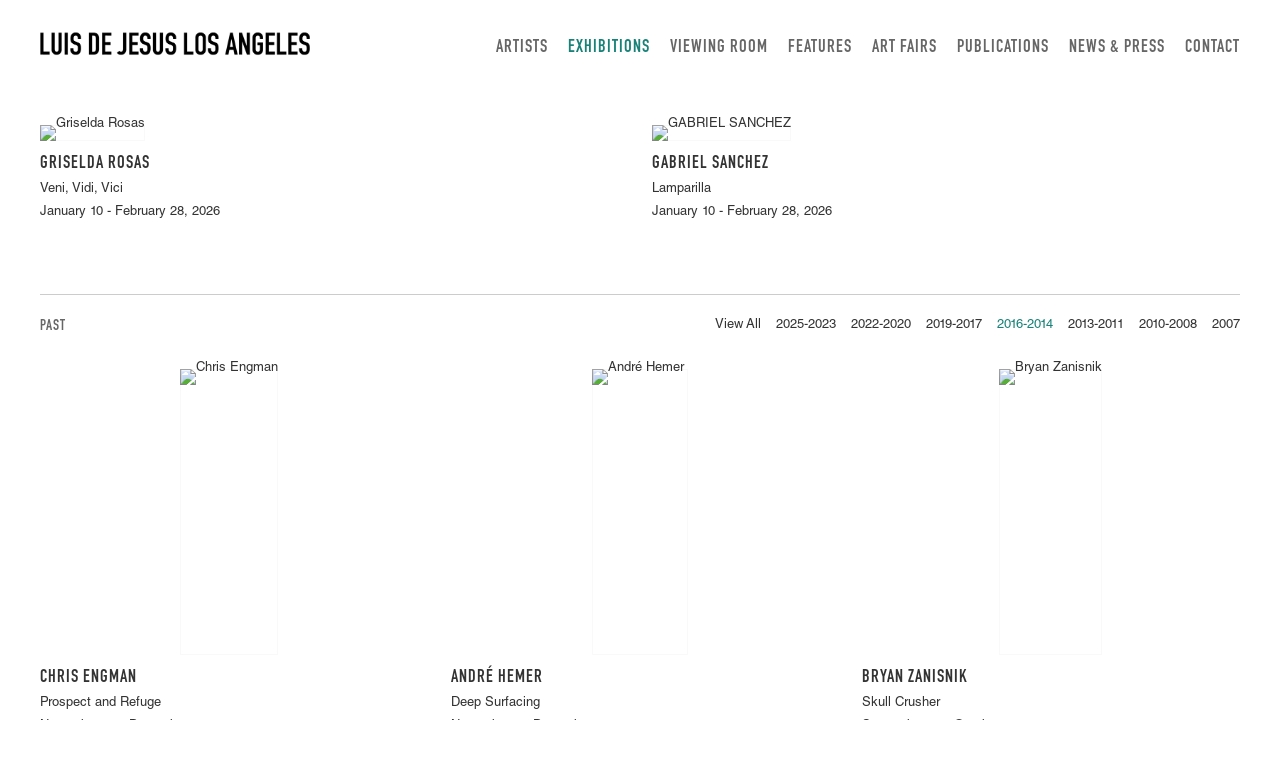

--- FILE ---
content_type: text/html; charset=UTF-8
request_url: https://luisdejesus.com/index.php/exhibitions/past/all/2016-2014
body_size: 74830
content:
    <!DOCTYPE html>
    <html lang="en">
    <head>
        <meta charset='utf-8'>
        <meta content='width=device-width, initial-scale=1.0, user-scalable=yes' name='viewport'>

        
        <link rel="stylesheet" href="https://cdnjs.cloudflare.com/ajax/libs/Swiper/4.4.6/css/swiper.min.css"
              integrity="sha256-5l8WteQfd84Jq51ydHtcndbGRvgCVE3D0+s97yV4oms=" crossorigin="anonymous" />

                    <link rel="stylesheet" href="/build/basicLeftBase.bb0ae74c.css">

        
        
        
        
                        <meta name="description" content="Luis De Jesus Los Angeles is a contemporary art gallery committed to regional and global art discourse with a particular focus on intersectional diversity. We nurture and support emerging and mid-career artists using traditional, interdisciplinary, and new media methodologies. These artists use conceptual and formal strategies as a critical lens to address a myriad of fundamental and urgent concerns including the social constructs of gender, racial, and subjective identity, the power of aesthetic frameworks to shape political and economic reality, and the historical role of the artist within society. The gallery is a member of the Art Dealers Association of America (ADAA) and New Art Dealers Alliance (NADA).">



<title>Exhibitions - Luis De Jesus Los Angeles</title>

    <link rel="shortcut icon" href="https://s3.amazonaws.com/files.collageplatform.com.prod/image_cache/favicon/application/5d9cbba6a5aa2c5f038b4567/6afd573bb3437068d110e6ea974b3b3b.jpeg">


	<meta property="og:description" content="Luis De Jesus Los Angeles is a contemporary art gallery committed to regional and global art discourse with a particular focus on intersectional diversity. We nurture and support emerging and mid-career artists using traditional, interdisciplinary, and new media methodologies. These artists use conceptual and formal strategies as a critical lens to address a myriad of fundamental and urgent concerns including the social constructs of gender, racial, and subjective identity, the power of aesthetic frameworks to shape political and economic reality, and the historical role of the artist within society. The gallery is a member of the Art Dealers Association of America (ADAA) and New Art Dealers Alliance (NADA)." />

	<meta property="twitter:description" content="Luis De Jesus Los Angeles is a contemporary art gallery committed to regional and global art discourse with a particular focus on intersectional diversity. We nurture and support emerging and mid-career artists using traditional, interdisciplinary, and new media methodologies. These artists use conceptual and formal strategies as a critical lens to address a myriad of fundamental and urgent concerns including the social constructs of gender, racial, and subjective identity, the power of aesthetic frameworks to shape political and economic reality, and the historical role of the artist within society. The gallery is a member of the Art Dealers Association of America (ADAA) and New Art Dealers Alliance (NADA)." />
<link type="text/css" rel="stylesheet" href="//fast.fonts.net/cssapi/1edfaba1-bac0-409e-9657-0e17ff1c6277.css"/>
        
        <link rel="stylesheet" type="text/css" href="/index.php/style.cc7e8eb134d9a5051f47601bd284116d.css"/>


        
            <script type="text/javascript">
        if (!location.hostname.match(/^www\./)) {
          if (['luisdejesus.com'].indexOf(location.hostname) > -1) {
            location.href = location.href.replace(/^(https?:\/\/)/, '$1www.')
          }
        }
    </script>


        <script src="//ajax.googleapis.com/ajax/libs/jquery/1.11.2/jquery.min.js"></script>

        <script src="https://cdnjs.cloudflare.com/ajax/libs/Swiper/4.4.6/js/swiper.min.js"
                integrity="sha256-dl0WVCl8jXMBZfvnMeygnB0+bvqp5wBqqlZ8Wi95lLo=" crossorigin="anonymous"></script>

        <script src="https://cdnjs.cloudflare.com/ajax/libs/justifiedGallery/3.6.5/js/jquery.justifiedGallery.min.js"
                integrity="sha256-rhs3MvT999HOixvXXsaSNWtoiKOfAttIR2dM8QzeVWI=" crossorigin="anonymous"></script>

        <script>window.jQuery || document.write('<script src=\'/build/jquery.8548b367.js\'><\/script>');</script>

                    <script src="/build/runtime.d94b3b43.js"></script><script src="/build/jquery.8548b367.js"></script>
            <script src="/build/jquery.nicescroll.min.js.db5e58ee.js"></script>
            <script src="/build/jquery.lazyload.min.js.32226264.js"></script>
            <script src="/build/vendorJS.fffaa30c.js"></script>
        
        <script src="https://cdnjs.cloudflare.com/ajax/libs/jarallax/1.12.4/jarallax.min.js" integrity="sha512-XiIA4eXSY4R7seUKlpZAfPPNz4/2uzQ+ePFfimSk49Rtr/bBngfB6G/sE19ti/tf/pJ2trUbFigKXFZLedm4GQ==" crossorigin="anonymous" referrerpolicy="no-referrer"></script>

                    <script type="text/javascript">
                var langInUrl = false;
                var closeText = "Close";
                var zoomText = "Zoom";
            </script>
        
        <script type="text/javascript">
                        $(document).ready(function () {
                $('body>#supersized, body>#supersized-loader').remove();
            });
            var frontendParams = {
    currentScreen: null,
};


        </script>

                    <script src="/build/headerCompiledJS.3b1cf68a.js"></script>
        
        
        <script src="/build/frontendBase.4818ec01.js"></script>

        
                    <!-- Global site tag (gtag.js) - Google Analytics -->
<script async src="https://www.googletagmanager.com/gtag/js?id=UA-46107610-1"></script>
<script>
  window.dataLayer = window.dataLayer || [];
  function gtag(){dataLayer.push(arguments);}
  gtag('js', new Date());

  gtag('config', 'UA-46107610-1');
</script>
        
        
                    <script type="text/javascript" src="/index.php/scripts.3ffc152107c4546048affec0dd9b5dd8.js"></script>

                <script src="https://www.recaptcha.net/recaptcha/api.js?render=6LfIL6wZAAAAAPw-ECVAkdIFKn-8ZQe8-N_5kUe8"></script>
    </head>
    <body data-email-protected=""
          data-section-key="exhibitions"
          data-section-id="5d2de170a5aa2c6c788b456b"
         class="
            ada-compliance                        s-exhibitions                        
        ">
                    <a href="#contentWrapper" id="skipToContent">Skip to content</a>
                <input type="hidden" value="" id="email-protected-header"/>
        <input type="hidden" value="" id="email-protected-description"/>
        <input type="hidden" value="First Name" id="email-protected-first-name-field-text"/>
        <input type="hidden" value="Last Name" id="email-protected-last-name-field-text"/>
        <input type="hidden" value="Email" id="email-protected-email-field-text"/>
        <input type="hidden" value="Subscribe" id="email-protected-subscribe-button-text"/>

                    <header class='main-header
                 fixed'>
                <div class='container'>
                    <a class='logo' href='/index.php/'><img itemprop="image" class="alt-standard" alt="Luis De Jesus Los Angeles" src="https://s3.amazonaws.com/files.collageplatform.com.prod/application/5d9cbba6a5aa2c5f038b4567/0df40ddc54106d501af4b787df265084.png" width="270"/></a><nav class='main'><a href="/index.php/artists">Artists</a><a href="/index.php/exhibitions" class="active">Exhibitions</a><a href="https://viewingroom.luisdejesus.com/" target="_blank">Viewing Room</a><a href="/index.php/features">Features</a><a href="/index.php/art-fairs">Art Fairs</a><a href="/index.php/publications">Publications</a><a href="/index.php/news-press">News &amp; Press</a><a href="/index.php/contact">Contact</a></nav><nav class='languages'></nav><div class="mobile-menu-wrapper"><nav class='mobile'><a class="menu" href="#">Menu</a><div class="navlinks"><a href="/index.php/artists">Artists</a><a href="/index.php/exhibitions" class="active">Exhibitions</a><a href="https://viewingroom.luisdejesus.com/" target="_blank">Viewing Room</a><a href="/index.php/features">Features</a><a href="/index.php/art-fairs">Art Fairs</a><a href="/index.php/publications">Publications</a><a href="/index.php/news-press">News &amp; Press</a><a href="/index.php/contact">Contact</a></div></nav></div>
                </div>
            </header>
                <div id="contentWrapper" tabindex="-1" class="contentWrapper">
                                        

<section class='exhibitions home'>
                                                                                                                    
    <div id='large' class='grid-container'>
        
        <div id='exhibitions-container'
             class='container row grid'>
            <div class="entry half"><a href="/index.php/exhibitions/griselda-rosas2"><div class="thumb"><div class='image'><img itemprop="image" alt='Griselda Rosas'
                                                                                                  src='https://static-assets.artlogic.net/w_525,h_394,c_lfill/exhibit-e/5d9cbba6a5aa2c5f038b4567/c161ccec365303758adf489f4a26c22d.jpeg' ></div></div><div class="headers"><h1>Griselda Rosas</h1><h2>Veni, Vidi, Vici</h2><h3>January 10 - February 28, 2026</h3></div></a></div><div class="entry half"><a href="/index.php/exhibitions/gabriel-sanchez3"><div class="thumb"><div class='image'><img itemprop="image" alt='GABRIEL SANCHEZ'
                                                                                                  src='https://static-assets.artlogic.net/w_525,h_394,c_lfill/exhibit-e/5d9cbba6a5aa2c5f038b4567/4b1282a7f7d81470b801b41495009c56.jpeg' ></div></div><div class="headers"><h1>GABRIEL SANCHEZ</h1><h2>Lamparilla</h2><h3>January 10 - February 28, 2026</h3></div></a></div>        </div>
    </div>
  
                                    
                        <div class='past'>
                
        
        
                                                        
                    
<div id="exhibitions-grid" class='grid-container custom-grid-container custom-grid-exhibitions'>
            



    
            
<div class="container"><header class='section-header divider with-links
            custom-grid-exhibitions'
><h4>Past</h4><span class='links switch'><a  href="/index.php/exhibitions/past/all/all">View All</a><a  href="/index.php/exhibitions/past/all/2025-2023">2025-2023</a><a  href="/index.php/exhibitions/past/all/2022-2020">2022-2020</a><a  href="/index.php/exhibitions/past/all/2019-2017">2019-2017</a><a class='active' href="/index.php/exhibitions/past/all/2016-2014">2016-2014</a><a  href="/index.php/exhibitions/past/all/2013-2011">2013-2011</a><a  href="/index.php/exhibitions/past/all/2010-2008">2010-2008</a><a  href="/index.php/exhibitions/past/all/2007">2007</a></span></header></div>
    
    <div id="" class='container fixed-font custom-grid-exhibitions'><div class='entry'>
                                                                        <a href='/index.php/exhibitions/chris-engman2'>
                                                                <div class="placeholder">
                        <div class="image">
                                                            <img itemprop="image"  alt='Chris Engman'
                                     src='https://static-assets.artlogic.net/w_410,h_310,c_lfill/exhibit-e/5d9cbba6a5aa2c5f038b4567/5568cfed3d41a1a0a2cc90a8c68eb2d9.jpeg' 
                                     class="rollover-image-out">
                                                                                    </div>
                    </div>
                                                                                                                <div class="titles">
                    <div class="title">Chris Engman</div>

                    
                                            <span class="subtitle">Prospect and Refuge</span>
                                                                                                                            <span class="date">
                                November 05 - December 17, 2016
                            </span>
                                                                                                                                                                                                                                                                                                                                                                            </div>
                                                                                                                                                                                                                </a>                                                                                        </div><div class='entry'>
                                                                        <a href='/index.php/exhibitions/andre-hemer2'>
                                                                <div class="placeholder">
                        <div class="image">
                                                            <img itemprop="image"  alt='André Hemer ​'
                                     src='https://static-assets.artlogic.net/w_410,h_310,c_lfill/exhibit-e/5d9cbba6a5aa2c5f038b4567/ce815dba82ebce44023b8474364de700.jpeg' 
                                     class="rollover-image-out">
                                                                                    </div>
                    </div>
                                                                                                                <div class="titles">
                    <div class="title">André Hemer ​</div>

                    
                                            <span class="subtitle">Deep Surfacing</span>
                                                                                                                            <span class="date">
                                November 5 - December 17, 2016
                            </span>
                                                                                                                                                                                                                                                                                                                                                                            </div>
                                                                                                                                                                                                                </a>                                                                                        </div><div class='entry'>
                                                                        <a href='/index.php/exhibitions/bryan-zanisnik'>
                                                                <div class="placeholder">
                        <div class="image">
                                                            <img itemprop="image"  alt='Bryan Zanisnik'
                                     src='https://static-assets.artlogic.net/w_410,h_310,c_lfill/exhibit-e/5d9cbba6a5aa2c5f038b4567/6a57cdf6ace26154ee735ea9e2999669.jpeg' 
                                     class="rollover-image-out">
                                                                                    </div>
                    </div>
                                                                                                                <div class="titles">
                    <div class="title">Bryan Zanisnik</div>

                    
                                            <span class="subtitle">Skull Crusher</span>
                                                                                                                            <span class="date">
                                September 10 - October 22, 2016
                            </span>
                                                                                                                                                                                                                                                                                                                                                                            </div>
                                                                                                                                                                                                                </a>                                                                                        </div><div class='entry'>
                                                                        <a href='/index.php/exhibitions/edie-beaucage'>
                                                                <div class="placeholder">
                        <div class="image">
                                                            <img itemprop="image"  alt='Edie Beaucage'
                                     src='https://static-assets.artlogic.net/w_410,h_310,c_lfill/exhibit-e/5d9cbba6a5aa2c5f038b4567/b5f0b77340401d5b0841657dc9ee0566.jpeg' 
                                     class="rollover-image-out">
                                                                                    </div>
                    </div>
                                                                                                                <div class="titles">
                    <div class="title">Edie Beaucage</div>

                    
                                            <span class="subtitle">Sequncer-Spectrum-Reverb</span>
                                                                                                                            <span class="date">
                                September 10 - October 22, 2016
                            </span>
                                                                                                                                                                                                                                                                                                                                                                            </div>
                                                                                                                                                                                                                </a>                                                                                        </div><div class='entry'>
                                                                        <a href='/index.php/exhibitions/federico-solmi'>
                                                                <div class="placeholder">
                        <div class="image">
                                                            <img itemprop="image"  alt='Federico Solmi'
                                     src='https://static-assets.artlogic.net/w_410,h_310,c_lfill/exhibit-e/5d9cbba6a5aa2c5f038b4567/7ff538326afe6bd5acde5ecbd95a65d0.jpeg' 
                                     class="rollover-image-out">
                                                                                    </div>
                    </div>
                                                                                                                <div class="titles">
                    <div class="title">Federico Solmi</div>

                    
                                            <span class="subtitle">The Brotherhood</span>
                                                                                                                            <span class="date">
                                June 4 - July 30, 2016
                            </span>
                                                                                                                                                                                                                                                                                                                                                                            </div>
                                                                                                                                                                                                                </a>                                                                                        </div><div class='entry'>
                                                                        <a href='/index.php/exhibitions/kate-bonner'>
                                                                <div class="placeholder">
                        <div class="image">
                                                            <img itemprop="image"  alt='Kate Bonner'
                                     src='https://static-assets.artlogic.net/w_410,h_310,c_lfill/exhibit-e/5d9cbba6a5aa2c5f038b4567/ce0e9fae16d79a9f3bf43ceca085303e.jpeg' 
                                     class="rollover-image-out">
                                                                                    </div>
                    </div>
                                                                                                                <div class="titles">
                    <div class="title">Kate Bonner</div>

                    
                                            <span class="subtitle">The Other Side Is This Side</span>
                                                                                                                            <span class="date">
                                April 23 - May 28, 2016
                            </span>
                                                                                                                                                                                                                                                                                                                                                                            </div>
                                                                                                                                                                                                                </a>                                                                                        </div><div class='entry'>
                                                                        <a href='/index.php/exhibitions/margie-livingston'>
                                                                <div class="placeholder">
                        <div class="image">
                                                            <img itemprop="image"  alt='Margie Livingston'
                                     src='https://static-assets.artlogic.net/w_410,h_310,c_lfill/exhibit-e/5d9cbba6a5aa2c5f038b4567/888e0b833bde2a9e783ddf819216baa9.jpeg' 
                                     class="rollover-image-out">
                                                                                    </div>
                    </div>
                                                                                                                <div class="titles">
                    <div class="title">Margie Livingston</div>

                    
                                            <span class="subtitle">Holding It Together</span>
                                                                                                                            <span class="date">
                                April 23 - May 28, 2016
                            </span>
                                                                                                                                                                                                                                                                                                                                                                            </div>
                                                                                                                                                                                                                </a>                                                                                        </div><div class='entry'>
                                                                        <a href='/index.php/exhibitions/brandon-andrew'>
                                                                <div class="placeholder">
                        <div class="image">
                                                            <img itemprop="image"  alt='Brandon Andrew'
                                     src='https://static-assets.artlogic.net/w_410,h_310,c_lfill/exhibit-e/5d9cbba6a5aa2c5f038b4567/97fee5c60f0914cb4ba6fc13c353effe.jpeg' 
                                     class="rollover-image-out">
                                                                                    </div>
                    </div>
                                                                                                                <div class="titles">
                    <div class="title">Brandon Andrew</div>

                    
                                            <span class="subtitle">The Roughs</span>
                                                                                                                            <span class="date">
                                March 12 - April 16, 2016
                            </span>
                                                                                                                                                                                                                                                                                                                                                                            </div>
                                                                                                                                                                                                                </a>                                                                                        </div><div class='entry'>
                                                                        <a href='/index.php/exhibitions/dennis-koch2'>
                                                                <div class="placeholder">
                        <div class="image">
                                                            <img itemprop="image"  alt='Dennis Koch'
                                     src='https://static-assets.artlogic.net/w_410,h_310,c_lfill/exhibit-e/5d9cbba6a5aa2c5f038b4567/8e6d7db201f4e9530d1a5485e8103c48.jpeg' 
                                     class="rollover-image-out">
                                                                                    </div>
                    </div>
                                                                                                                <div class="titles">
                    <div class="title">Dennis Koch</div>

                    
                                            <span class="subtitle">Tower / Tunnel</span>
                                                                                                                            <span class="date">
                                March 12 - April 16, 2016
                            </span>
                                                                                                                                                                                                                                                                                                                                                                            </div>
                                                                                                                                                                                                                </a>                                                                                        </div><div class='entry'>
                                                                        <a href='/index.php/exhibitions/kevin-fey'>
                                                                <div class="placeholder">
                        <div class="image">
                                                            <img itemprop="image"  alt='Kevin Fey'
                                     src='https://static-assets.artlogic.net/w_410,h_310,c_lfill/exhibit-e/5d9cbba6a5aa2c5f038b4567/705a0e181b44f3738819b441227f5d44.jpeg' 
                                     class="rollover-image-out">
                                                                                    </div>
                    </div>
                                                                                                                <div class="titles">
                    <div class="title">Kevin Fey</div>

                    
                                            <span class="subtitle">Double Resolve</span>
                                                                                                                            <span class="date">
                                March 12 - April 16, 2016
                            </span>
                                                                                                                                                                                                                                                                                                                                                                            </div>
                                                                                                                                                                                                                </a>                                                                                        </div><div class='entry'>
                                                                        <a href='/index.php/exhibitions/josh-reames-and-jose-lerma'>
                                                                <div class="placeholder">
                        <div class="image">
                                                            <img itemprop="image"  alt='Josh Reames and José Lerma'
                                     src='https://static-assets.artlogic.net/w_410,h_310,c_lfill/exhibit-e/5d9cbba6a5aa2c5f038b4567/b054b2b23192bfa08e3a65a460d6bd78.jpeg' 
                                     class="rollover-image-out">
                                                                                    </div>
                    </div>
                                                                                                                <div class="titles">
                    <div class="title">Josh Reames and José Lerma</div>

                    
                                            <span class="subtitle">He Hath Founded It Upon The Seas</span>
                        <span
                                class="subtitle subtitle2">Monument To Wilson and Kelling</span>                                                                                                    <span class="date">
                                January 30 - March 5, 2016
                            </span>
                                                                                                                                                                                                                                                                                                                                                                            </div>
                                                                                                                                                                                                                </a>                                                                                        </div><div class='entry'>
                                                                        <a href='/index.php/exhibitions/alexi-worth'>
                                                                <div class="placeholder">
                        <div class="image">
                                                            <img itemprop="image"  alt='Alexi Worth, Installation View of &quot;New Paintings,&quot; 2015'
                                     src='https://static-assets.artlogic.net/w_410,h_310,c_lfill/exhibit-e/5d9cbba6a5aa2c5f038b4567/181c5a246add317d80af9115ac4d8870.jpeg' 
                                     class="rollover-image-out">
                                                                                    </div>
                    </div>
                                                                                                                <div class="titles">
                    <div class="title">Alexi Worth</div>

                    
                                            <span class="subtitle">New Paintings</span>
                                                                                                                            <span class="date">
                                October 24 – December 19, 2015
                            </span>
                                                                                                                                                                                                                                                                                                                                                                            </div>
                                                                                                                                                                                                                </a>                                                                                        </div><div class='entry'>
                                                                        <a href='/index.php/exhibitions/james-hyde'>
                                                                <div class="placeholder">
                        <div class="image">
                                                            <img itemprop="image"  alt='James Hyde'
                                     src='https://static-assets.artlogic.net/w_410,h_310,c_lfill/exhibit-e/5d9cbba6a5aa2c5f038b4567/ef450574fa1a4967f1b5d65e2cd43751.jpeg' 
                                     class="rollover-image-out">
                                                                                    </div>
                    </div>
                                                                                                                <div class="titles">
                    <div class="title">James Hyde</div>

                    
                                            <span class="subtitle">Ground</span>
                                                                                                                            <span class="date">
                                October 24 - December 19, 2015
                            </span>
                                                                                                                                                                                                                                                                                                                                                                            </div>
                                                                                                                                                                                                                </a>                                                                                        </div><div class='entry'>
                                                                        <a href='/index.php/exhibitions/matthew-carter'>
                                                                <div class="placeholder">
                        <div class="image">
                                                            <img itemprop="image"  alt='Matthew Carter'
                                     src='https://static-assets.artlogic.net/w_410,h_310,c_lfill/exhibit-e/5d9cbba6a5aa2c5f038b4567/e87acb4e65a46fda60d14f6972fafa45.jpeg' 
                                     class="rollover-image-out">
                                                                                    </div>
                    </div>
                                                                                                                <div class="titles">
                    <div class="title">Matthew Carter</div>

                    
                                            <span class="subtitle">Grotesque</span>
                                                                                                                            <span class="date">
                                September 12 – October 17, 2015
                            </span>
                                                                                                                                                                                                                                                                                                                                                                            </div>
                                                                                                                                                                                                                </a>                                                                                        </div><div class='entry'>
                                                                        <a href='/index.php/exhibitions/chris-barnard'>
                                                                <div class="placeholder">
                        <div class="image">
                                                            <img itemprop="image"  alt='Chris Barnard'
                                     src='https://static-assets.artlogic.net/w_410,h_310,c_lfill/exhibit-e/5d9cbba6a5aa2c5f038b4567/fb6fc2e285f54c2f6070decca7153eb8.jpeg' 
                                     class="rollover-image-out">
                                                                                    </div>
                    </div>
                                                                                                                <div class="titles">
                    <div class="title">Chris Barnard</div>

                    
                                            <span class="subtitle">White Tide</span>
                                                                                                                            <span class="date">
                                September 12 – October 17, 2015
                            </span>
                                                                                                                                                                                                                                                                                                                                                                            </div>
                                                                                                                                                                                                                </a>                                                                                        </div><div class='entry'>
                                                                        <a href='/index.php/exhibitions/group-exhibition'>
                                                                <div class="placeholder">
                        <div class="image">
                                                            <img itemprop="image"  alt='Group Exhibition'
                                     src='https://static-assets.artlogic.net/w_410,h_310,c_lfill/exhibit-e/5d9cbba6a5aa2c5f038b4567/f56119a2192fa09fa4886ce49de69518.jpeg' 
                                     class="rollover-image-out">
                                                                                    </div>
                    </div>
                                                                                                                <div class="titles">
                    <div class="title">Group Exhibition</div>

                    
                                            <span class="subtitle">HA! HA! BUSINESS!</span>
                                                                                                                            <span class="date">
                                June 27 – August 8, 2015
                            </span>
                                                                                                                                                                                                                                                                                                                                                                            </div>
                                                                                                                                                                                                                </a>                                                                                        </div><div class='entry'>
                                                                        <a href='/index.php/exhibitions/hugo-crosthwaite3'>
                                                                <div class="placeholder">
                        <div class="image">
                                                            <img itemprop="image"  alt='Hugo Crosthwaite'
                                     src='https://static-assets.artlogic.net/w_410,h_310,c_lfill/exhibit-e/5d9cbba6a5aa2c5f038b4567/c9ff58c9eca2a4dc316e0bf7bc634cd2.jpeg' 
                                     class="rollover-image-out">
                                                                                    </div>
                    </div>
                                                                                                                <div class="titles">
                    <div class="title">Hugo Crosthwaite</div>

                    
                                            <span class="subtitle">Tijuana Radiant Shine | Shattered Mural</span>
                                                                                                                            <span class="date">
                                May 16 - June 20, 2015
                            </span>
                                                                                                                                                                                                                                                                                                                                                                            </div>
                                                                                                                                                                                                                </a>                                                                                        </div><div class='entry'>
                                                                        <a href='/index.php/exhibitions/ken-gonzales-day2'>
                                                                <div class="placeholder">
                        <div class="image">
                                                            <img itemprop="image"  alt='Ken Gonzales-Day'
                                     src='https://static-assets.artlogic.net/w_410,h_310,c_lfill/exhibit-e/5d9cbba6a5aa2c5f038b4567/d68276b96a56d3670b6951576e5cf231.jpeg' 
                                     class="rollover-image-out">
                                                                                    </div>
                    </div>
                                                                                                                <div class="titles">
                    <div class="title">Ken Gonzales-Day</div>

                    
                                            <span class="subtitle">Run-Up</span>
                                                                                                                            <span class="date">
                                April 4 - May 9, 2015
                            </span>
                                                                                                                                                                                                                                                                                                                                                                            </div>
                                                                                                                                                                                                                </a>                                                                                        </div><div class='entry'>
                                                                        <a href='/index.php/exhibitions/dennis-koch3'>
                                                                <div class="placeholder">
                        <div class="image">
                                                            <img itemprop="image"  alt='Dennis Koch'
                                     src='https://static-assets.artlogic.net/w_410,h_310,c_lfill/exhibit-e/5d9cbba6a5aa2c5f038b4567/74c6f8a6d6564d064dbb9c7105cab37d.jpeg' 
                                     class="rollover-image-out">
                                                                                    </div>
                    </div>
                                                                                                                <div class="titles">
                    <div class="title">Dennis Koch</div>

                    
                                            <span class="subtitle">Catch-22 x TWO</span>
                                                                                                                            <span class="date">
                                February 21 - March 28, 2015
                            </span>
                                                                                                                                                                                                                                                                                                                                                                            </div>
                                                                                                                                                                                                                </a>                                                                                        </div><div class='entry'>
                                                                        <a href='/index.php/exhibitions/molly-larkey'>
                                                                <div class="placeholder">
                        <div class="image">
                                                            <img itemprop="image"  alt='Molly Larkey'
                                     src='https://static-assets.artlogic.net/w_410,h_310,c_lfill/exhibit-e/5d9cbba6a5aa2c5f038b4567/02b2c9170d3adbf152c39448b9d5964b.jpeg' 
                                     class="rollover-image-out">
                                                                                    </div>
                    </div>
                                                                                                                <div class="titles">
                    <div class="title">Molly Larkey</div>

                    
                                            <span class="subtitle">THE NOT YET</span>
                        <span
                                class="subtitle subtitle2">(or the Dictionary of Insubordinate Geometry)</span>                                                                                                    <span class="date">
                                January 10, 2015 - February 14, 2015
                            </span>
                                                                                                                                                                                                                                                                                                                                                                            </div>
                                                                                                                                                                                                                </a>                                                                                        </div><div class='entry'>
                                                                        <a href='/index.php/exhibitions/nicolas-grenier2'>
                                                                <div class="placeholder">
                        <div class="image">
                                                            <img itemprop="image"  alt='Nicolas Grenier'
                                     src='https://static-assets.artlogic.net/w_410,h_310,c_lfill/exhibit-e/5d9cbba6a5aa2c5f038b4567/e62c5a7761d2281182995ae2a238aa3d.jpeg' 
                                     class="rollover-image-out">
                                                                                    </div>
                    </div>
                                                                                                                <div class="titles">
                    <div class="title">Nicolas Grenier</div>

                    
                                            <span class="subtitle">One Day Mismatched Anthems Will Be Shouted in Tune</span>
                                                                                                                            <span class="date">
                                November 8 - December 20, 2014
                            </span>
                                                                                                                                                                                                                                                                                                                                                                            </div>
                                                                                                                                                                                                                </a>                                                                                        </div><div class='entry'>
                                                                        <a href='/index.php/exhibitions/lily-stockman'>
                                                                <div class="placeholder">
                        <div class="image">
                                                            <img itemprop="image"  alt='Lily Stockman'
                                     src='https://static-assets.artlogic.net/w_410,h_310,c_lfill/exhibit-e/5d9cbba6a5aa2c5f038b4567/82d5cae9071cbc00c070733deb4f58eb.jpeg' 
                                     class="rollover-image-out">
                                                                                    </div>
                    </div>
                                                                                                                <div class="titles">
                    <div class="title">Lily Stockman</div>

                    
                                            <span class="subtitle">Women</span>
                                                                                                                            <span class="date">
                                November 8 - December 20, 2014
                            </span>
                                                                                                                                                                                                                                                                                                                                                                            </div>
                                                                                                                                                                                                                </a>                                                                                        </div><div class='entry'>
                                                                        <a href='/index.php/exhibitions/zackary-drucker-rhys-ernst'>
                                                                <div class="placeholder">
                        <div class="image">
                                                            <img itemprop="image"  alt='Zackary Drucker &amp;amp; Rhys Ernst'
                                     src='https://static-assets.artlogic.net/w_410,h_310,c_lfill/exhibit-e/5d9cbba6a5aa2c5f038b4567/ef5fd30310a9b8bc9c39901c5b641d66.jpeg' 
                                     class="rollover-image-out">
                                                                                    </div>
                    </div>
                                                                                                                <div class="titles">
                    <div class="title">Zackary Drucker &amp; Rhys Ernst</div>

                    
                                            <span class="subtitle">Post / Relationship / X</span>
                                                                                                                            <span class="date">
                                September 13 - November 1, 2014
                            </span>
                                                                                                                                                                                                                                                                                                                                                                            </div>
                                                                                                                                                                                                                </a>                                                                                        </div><div class='entry'>
                                                                        <a href='/index.php/exhibitions/molly-larkey-leonardo-bravo-anne-mccaddon'>
                                                                <div class="placeholder">
                        <div class="image">
                                                            <img itemprop="image"  alt='Molly Larkey, Leonardo Bravo, Anne McCaddon'
                                     src='https://static-assets.artlogic.net/w_410,h_310,c_lfill/exhibit-e/5d9cbba6a5aa2c5f038b4567/b971e42c178eb6d07ac9102f7d94d9d0.jpeg' 
                                     class="rollover-image-out">
                                                                                    </div>
                    </div>
                                                                                                                <div class="titles">
                    <div class="title">Molly Larkey, Leonardo Bravo, Anne McCaddon</div>

                    
                                            <span class="subtitle">High Line</span>
                                                                                                                            <span class="date">
                                July 12 - August 23, 2014
                            </span>
                                                                                                                                                                                                                                                                                                                                                                            </div>
                                                                                                                                                                                                                </a>                                                                                        </div><div class='entry'>
                                                                        <a href='/index.php/exhibitions/matthew-carter2'>
                                                                <div class="placeholder">
                        <div class="image">
                                                            <img itemprop="image"  alt='Matthew Carter'
                                     src='https://static-assets.artlogic.net/w_410,h_310,c_lfill/exhibit-e/5d9cbba6a5aa2c5f038b4567/d72560b948dfb2c4cd07a584c44a1b23.jpeg' 
                                     class="rollover-image-out">
                                                                                    </div>
                    </div>
                                                                                                                <div class="titles">
                    <div class="title">Matthew Carter</div>

                    
                                            <span class="subtitle">hellequinharlequinclown</span>
                                                                                                                            <span class="date">
                                July 12 - August 23, 2014
                            </span>
                                                                                                                                                                                                                                                                                                                                                                            </div>
                                                                                                                                                                                                                </a>                                                                                        </div><div class='entry'>
                                                                        <a href='/index.php/exhibitions/kate-bonner2'>
                                                                <div class="placeholder">
                        <div class="image">
                                                            <img itemprop="image"  alt='Kate Bonner'
                                     src='https://static-assets.artlogic.net/w_410,h_310,c_lfill/exhibit-e/5d9cbba6a5aa2c5f038b4567/0ce72c8e60633ba4e67322060170e394.jpeg' 
                                     class="rollover-image-out">
                                                                                    </div>
                    </div>
                                                                                                                <div class="titles">
                    <div class="title">Kate Bonner</div>

                    
                                            <span class="subtitle">Possible Event</span>
                                                                                                                            <span class="date">
                                May 17 - June 28, 2014
                            </span>
                                                                                                                                                                                                                                                                                                                                                                            </div>
                                                                                                                                                                                                                </a>                                                                                        </div><div class='entry'>
                                                                        <a href='/index.php/exhibitions/michael-kindred-knight2'>
                                                                <div class="placeholder">
                        <div class="image">
                                                            <img itemprop="image"  alt='Michael Kindred Knight'
                                     src='https://static-assets.artlogic.net/w_410,h_310,c_lfill/exhibit-e/5d9cbba6a5aa2c5f038b4567/089f0d27f2aa60431c04df0f71dc6b94.jpeg' 
                                     class="rollover-image-out">
                                                                                    </div>
                    </div>
                                                                                                                <div class="titles">
                    <div class="title">Michael Kindred Knight</div>

                    
                                            <span class="subtitle">Rayleigh</span>
                                                                                                                            <span class="date">
                                May 17 - June 28, 2014
                            </span>
                                                                                                                                                                                                                                                                                                                                                                            </div>
                                                                                                                                                                                                                </a>                                                                                        </div><div class='entry'>
                                                                        <a href='/index.php/exhibitions/antonia-wright2'>
                                                                <div class="placeholder">
                        <div class="image">
                                                            <img itemprop="image"  alt='Antonia Wright'
                                     src='https://static-assets.artlogic.net/w_410,h_310,c_lfill/exhibit-e/5d9cbba6a5aa2c5f038b4567/00d1248529f71e52a71b0ab9aa4a46ee.jpeg' 
                                     class="rollover-image-out">
                                                                                    </div>
                    </div>
                                                                                                                <div class="titles">
                    <div class="title">Antonia Wright</div>

                    
                                            <span class="subtitle">Suddenly We Jumped</span>
                                                                                                                            <span class="date">
                                April 5 - May 10, 2014
                            </span>
                                                                                                                                                                                                                                                                                                                                                                            </div>
                                                                                                                                                                                                                </a>                                                                                        </div><div class='entry'>
                                                                        <a href='/index.php/exhibitions/chris-engman3'>
                                                                <div class="placeholder">
                        <div class="image">
                                                            <img itemprop="image"  alt='Chris Engman'
                                     src='https://static-assets.artlogic.net/w_410,h_310,c_lfill/exhibit-e/5d9cbba6a5aa2c5f038b4567/610ac6fb3b4177870956e0a860b26319.jpeg' 
                                     class="rollover-image-out">
                                                                                    </div>
                    </div>
                                                                                                                <div class="titles">
                    <div class="title">Chris Engman</div>

                    
                                            <span class="subtitle">Ink on Paper</span>
                                                                                                                            <span class="date">
                                April 5 - May 10, 2014
                            </span>
                                                                                                                                                                                                                                                                                                                                                                            </div>
                                                                                                                                                                                                                </a>                                                                                        </div><div class='entry'>
                                                                        <a href='/index.php/exhibitions/josh-reames2'>
                                                                <div class="placeholder">
                        <div class="image">
                                                            <img itemprop="image"  alt='Josh Reames'
                                     src='https://static-assets.artlogic.net/w_410,h_310,c_lfill/exhibit-e/5d9cbba6a5aa2c5f038b4567/1006c5df3025c87c1c3201c23b38b2cb.jpeg' 
                                     class="rollover-image-out">
                                                                                    </div>
                    </div>
                                                                                                                <div class="titles">
                    <div class="title">Josh Reames</div>

                    
                                            <span class="subtitle">#PAINTING</span>
                                                                                                                            <span class="date">
                                February 22 - March 29, 2014
                            </span>
                                                                                                                                                                                                                                                                                                                                                                            </div>
                                                                                                                                                                                                                </a>                                                                                        </div><div class='entry'>
                                                                        <a href='/index.php/exhibitions/masood-kamandy2'>
                                                                <div class="placeholder">
                        <div class="image">
                                                            <img itemprop="image"  alt='Masood Kamandy'
                                     src='https://static-assets.artlogic.net/w_410,h_310,c_lfill/exhibit-e/5d9cbba6a5aa2c5f038b4567/9f4a1ebc1c0138f170fb54d43a28fe97.jpeg' 
                                     class="rollover-image-out">
                                                                                    </div>
                    </div>
                                                                                                                <div class="titles">
                    <div class="title">Masood Kamandy</div>

                    
                                            <span class="subtitle">M.O.O.P.</span>
                                                                                                                            <span class="date">
                                February 22 - March 29, 2014
                            </span>
                                                                                                                                                                                                                                                                                                                                                                            </div>
                                                                                                                                                                                                                </a>                                                                                        </div><div class='entry'>
                                                                        <a href='/index.php/exhibitions/miyoshi-barosh'>
                                                                <div class="placeholder">
                        <div class="image">
                                                            <img itemprop="image"  alt='Miyoshi Barosh'
                                     src='https://static-assets.artlogic.net/w_410,h_310,c_lfill/exhibit-e/5d9cbba6a5aa2c5f038b4567/9d00fdcf137a7010905220d2a73e5819.jpeg' 
                                     class="rollover-image-out">
                                                                                    </div>
                    </div>
                                                                                                                <div class="titles">
                    <div class="title">Miyoshi Barosh</div>

                    
                                            <span class="subtitle">Feel Better</span>
                                                                                                                            <span class="date">
                                January 11 - February 14, 2014
                            </span>
                                                                                                                                                                                                                                                                                                                                                                            </div>
                                                                                                                                                                                                                </a>                                                                                        </div></div>
</div>
    

            </div>
        </section>  

                    </div>
        
<footer class="divider show2col"><div class="container clearfix"><div class='divider'></div><div class='footer-cols'><div class="footer-col1"><p>1110&nbsp;Mateo St.,&nbsp;Los Angeles, CA 90021&nbsp;| (213) 395-0762&nbsp;| gallery@luisdejesus.com</p></div><div class="footer-col2"><p>&copy;2025 Luis De Jesus&nbsp; &nbsp; &nbsp;<a href="/site-index">Site Index</a>&nbsp; &nbsp; &nbsp;<a href="/attachment/en/5d2dd93aa5aa2ca3718b4567/DownloadableItem/5d4c338a2bab2c620e8b4568" target="_blank">Privacy Policy</a></p></div></div><span><a href="/index.php/site-index" class="footer-siteindex">Site Index</a></span></div></footer>
            <a id="backToTop" href="#top" >Back To Top</a>
            </body>
    </html>


--- FILE ---
content_type: text/html; charset=UTF-8
request_url: https://www.luisdejesus.com/index.php/exhibitions/past/all/2016-2014
body_size: 74829
content:
    <!DOCTYPE html>
    <html lang="en">
    <head>
        <meta charset='utf-8'>
        <meta content='width=device-width, initial-scale=1.0, user-scalable=yes' name='viewport'>

        
        <link rel="stylesheet" href="https://cdnjs.cloudflare.com/ajax/libs/Swiper/4.4.6/css/swiper.min.css"
              integrity="sha256-5l8WteQfd84Jq51ydHtcndbGRvgCVE3D0+s97yV4oms=" crossorigin="anonymous" />

                    <link rel="stylesheet" href="/build/basicLeftBase.bb0ae74c.css">

        
        
        
        
                        <meta name="description" content="Luis De Jesus Los Angeles is a contemporary art gallery committed to regional and global art discourse with a particular focus on intersectional diversity. We nurture and support emerging and mid-career artists using traditional, interdisciplinary, and new media methodologies. These artists use conceptual and formal strategies as a critical lens to address a myriad of fundamental and urgent concerns including the social constructs of gender, racial, and subjective identity, the power of aesthetic frameworks to shape political and economic reality, and the historical role of the artist within society. The gallery is a member of the Art Dealers Association of America (ADAA) and New Art Dealers Alliance (NADA).">



<title>Exhibitions - Luis De Jesus Los Angeles</title>

    <link rel="shortcut icon" href="https://s3.amazonaws.com/files.collageplatform.com.prod/image_cache/favicon/application/5d9cbba6a5aa2c5f038b4567/6afd573bb3437068d110e6ea974b3b3b.jpeg">


	<meta property="og:description" content="Luis De Jesus Los Angeles is a contemporary art gallery committed to regional and global art discourse with a particular focus on intersectional diversity. We nurture and support emerging and mid-career artists using traditional, interdisciplinary, and new media methodologies. These artists use conceptual and formal strategies as a critical lens to address a myriad of fundamental and urgent concerns including the social constructs of gender, racial, and subjective identity, the power of aesthetic frameworks to shape political and economic reality, and the historical role of the artist within society. The gallery is a member of the Art Dealers Association of America (ADAA) and New Art Dealers Alliance (NADA)." />

	<meta property="twitter:description" content="Luis De Jesus Los Angeles is a contemporary art gallery committed to regional and global art discourse with a particular focus on intersectional diversity. We nurture and support emerging and mid-career artists using traditional, interdisciplinary, and new media methodologies. These artists use conceptual and formal strategies as a critical lens to address a myriad of fundamental and urgent concerns including the social constructs of gender, racial, and subjective identity, the power of aesthetic frameworks to shape political and economic reality, and the historical role of the artist within society. The gallery is a member of the Art Dealers Association of America (ADAA) and New Art Dealers Alliance (NADA)." />
<link type="text/css" rel="stylesheet" href="//fast.fonts.net/cssapi/1edfaba1-bac0-409e-9657-0e17ff1c6277.css"/>
        
        <link rel="stylesheet" type="text/css" href="/index.php/style.cc7e8eb134d9a5051f47601bd284116d.css"/>


        
            <script type="text/javascript">
        if (!location.hostname.match(/^www\./)) {
          if (['luisdejesus.com'].indexOf(location.hostname) > -1) {
            location.href = location.href.replace(/^(https?:\/\/)/, '$1www.')
          }
        }
    </script>


        <script src="//ajax.googleapis.com/ajax/libs/jquery/1.11.2/jquery.min.js"></script>

        <script src="https://cdnjs.cloudflare.com/ajax/libs/Swiper/4.4.6/js/swiper.min.js"
                integrity="sha256-dl0WVCl8jXMBZfvnMeygnB0+bvqp5wBqqlZ8Wi95lLo=" crossorigin="anonymous"></script>

        <script src="https://cdnjs.cloudflare.com/ajax/libs/justifiedGallery/3.6.5/js/jquery.justifiedGallery.min.js"
                integrity="sha256-rhs3MvT999HOixvXXsaSNWtoiKOfAttIR2dM8QzeVWI=" crossorigin="anonymous"></script>

        <script>window.jQuery || document.write('<script src=\'/build/jquery.8548b367.js\'><\/script>');</script>

                    <script src="/build/runtime.d94b3b43.js"></script><script src="/build/jquery.8548b367.js"></script>
            <script src="/build/jquery.nicescroll.min.js.db5e58ee.js"></script>
            <script src="/build/jquery.lazyload.min.js.32226264.js"></script>
            <script src="/build/vendorJS.fffaa30c.js"></script>
        
        <script src="https://cdnjs.cloudflare.com/ajax/libs/jarallax/1.12.4/jarallax.min.js" integrity="sha512-XiIA4eXSY4R7seUKlpZAfPPNz4/2uzQ+ePFfimSk49Rtr/bBngfB6G/sE19ti/tf/pJ2trUbFigKXFZLedm4GQ==" crossorigin="anonymous" referrerpolicy="no-referrer"></script>

                    <script type="text/javascript">
                var langInUrl = false;
                var closeText = "Close";
                var zoomText = "Zoom";
            </script>
        
        <script type="text/javascript">
                        $(document).ready(function () {
                $('body>#supersized, body>#supersized-loader').remove();
            });
            var frontendParams = {
    currentScreen: null,
};


        </script>

                    <script src="/build/headerCompiledJS.3b1cf68a.js"></script>
        
        
        <script src="/build/frontendBase.4818ec01.js"></script>

        
                    <!-- Global site tag (gtag.js) - Google Analytics -->
<script async src="https://www.googletagmanager.com/gtag/js?id=UA-46107610-1"></script>
<script>
  window.dataLayer = window.dataLayer || [];
  function gtag(){dataLayer.push(arguments);}
  gtag('js', new Date());

  gtag('config', 'UA-46107610-1');
</script>
        
        
                    <script type="text/javascript" src="/index.php/scripts.3ffc152107c4546048affec0dd9b5dd8.js"></script>

                <script src="https://www.recaptcha.net/recaptcha/api.js?render=6LfIL6wZAAAAAPw-ECVAkdIFKn-8ZQe8-N_5kUe8"></script>
    </head>
    <body data-email-protected=""
          data-section-key="exhibitions"
          data-section-id="5d2de170a5aa2c6c788b456b"
         class="
            ada-compliance                        s-exhibitions                        
        ">
                    <a href="#contentWrapper" id="skipToContent">Skip to content</a>
                <input type="hidden" value="" id="email-protected-header"/>
        <input type="hidden" value="" id="email-protected-description"/>
        <input type="hidden" value="First Name" id="email-protected-first-name-field-text"/>
        <input type="hidden" value="Last Name" id="email-protected-last-name-field-text"/>
        <input type="hidden" value="Email" id="email-protected-email-field-text"/>
        <input type="hidden" value="Subscribe" id="email-protected-subscribe-button-text"/>

                    <header class='main-header
                 fixed'>
                <div class='container'>
                    <a class='logo' href='/index.php/'><img itemprop="image" class="alt-standard" alt="Luis De Jesus Los Angeles" src="https://s3.amazonaws.com/files.collageplatform.com.prod/application/5d9cbba6a5aa2c5f038b4567/0df40ddc54106d501af4b787df265084.png" width="270"/></a><nav class='main'><a href="/index.php/artists">Artists</a><a href="/index.php/exhibitions" class="active">Exhibitions</a><a href="https://viewingroom.luisdejesus.com/" target="_blank">Viewing Room</a><a href="/index.php/features">Features</a><a href="/index.php/art-fairs">Art Fairs</a><a href="/index.php/publications">Publications</a><a href="/index.php/news-press">News &amp; Press</a><a href="/index.php/contact">Contact</a></nav><nav class='languages'></nav><div class="mobile-menu-wrapper"><nav class='mobile'><a class="menu" href="#">Menu</a><div class="navlinks"><a href="/index.php/artists">Artists</a><a href="/index.php/exhibitions" class="active">Exhibitions</a><a href="https://viewingroom.luisdejesus.com/" target="_blank">Viewing Room</a><a href="/index.php/features">Features</a><a href="/index.php/art-fairs">Art Fairs</a><a href="/index.php/publications">Publications</a><a href="/index.php/news-press">News &amp; Press</a><a href="/index.php/contact">Contact</a></div></nav></div>
                </div>
            </header>
                <div id="contentWrapper" tabindex="-1" class="contentWrapper">
                                        

<section class='exhibitions home'>
                                                                                                                    
    <div id='large' class='grid-container'>
        
        <div id='exhibitions-container'
             class='container row grid'>
            <div class="entry half"><a href="/index.php/exhibitions/griselda-rosas2"><div class="thumb"><div class='image'><img itemprop="image" alt='Griselda Rosas'
                                                                                                  src='https://static-assets.artlogic.net/w_525,h_394,c_lfill/exhibit-e/5d9cbba6a5aa2c5f038b4567/c161ccec365303758adf489f4a26c22d.jpeg' ></div></div><div class="headers"><h1>Griselda Rosas</h1><h2>Veni, Vidi, Vici</h2><h3>January 10 - February 28, 2026</h3></div></a></div><div class="entry half"><a href="/index.php/exhibitions/gabriel-sanchez3"><div class="thumb"><div class='image'><img itemprop="image" alt='GABRIEL SANCHEZ'
                                                                                                  src='https://static-assets.artlogic.net/w_525,h_394,c_lfill/exhibit-e/5d9cbba6a5aa2c5f038b4567/4b1282a7f7d81470b801b41495009c56.jpeg' ></div></div><div class="headers"><h1>GABRIEL SANCHEZ</h1><h2>Lamparilla</h2><h3>January 10 - February 28, 2026</h3></div></a></div>        </div>
    </div>
  
                                    
                        <div class='past'>
                
        
        
                                                        
                    
<div id="exhibitions-grid" class='grid-container custom-grid-container custom-grid-exhibitions'>
            



    
            
<div class="container"><header class='section-header divider with-links
            custom-grid-exhibitions'
><h4>Past</h4><span class='links switch'><a  href="/index.php/exhibitions/past/all/all">View All</a><a  href="/index.php/exhibitions/past/all/2025-2023">2025-2023</a><a  href="/index.php/exhibitions/past/all/2022-2020">2022-2020</a><a  href="/index.php/exhibitions/past/all/2019-2017">2019-2017</a><a class='active' href="/index.php/exhibitions/past/all/2016-2014">2016-2014</a><a  href="/index.php/exhibitions/past/all/2013-2011">2013-2011</a><a  href="/index.php/exhibitions/past/all/2010-2008">2010-2008</a><a  href="/index.php/exhibitions/past/all/2007">2007</a></span></header></div>
    
    <div id="" class='container fixed-font custom-grid-exhibitions'><div class='entry'>
                                                                        <a href='/index.php/exhibitions/chris-engman2'>
                                                                <div class="placeholder">
                        <div class="image">
                                                            <img itemprop="image"  alt='Chris Engman'
                                     src='https://static-assets.artlogic.net/w_410,h_310,c_lfill/exhibit-e/5d9cbba6a5aa2c5f038b4567/5568cfed3d41a1a0a2cc90a8c68eb2d9.jpeg' 
                                     class="rollover-image-out">
                                                                                    </div>
                    </div>
                                                                                                                <div class="titles">
                    <div class="title">Chris Engman</div>

                    
                                            <span class="subtitle">Prospect and Refuge</span>
                                                                                                                            <span class="date">
                                November 05 - December 17, 2016
                            </span>
                                                                                                                                                                                                                                                                                                                                                                            </div>
                                                                                                                                                                                                                </a>                                                                                        </div><div class='entry'>
                                                                        <a href='/index.php/exhibitions/andre-hemer2'>
                                                                <div class="placeholder">
                        <div class="image">
                                                            <img itemprop="image"  alt='André Hemer ​'
                                     src='https://static-assets.artlogic.net/w_410,h_310,c_lfill/exhibit-e/5d9cbba6a5aa2c5f038b4567/ce815dba82ebce44023b8474364de700.jpeg' 
                                     class="rollover-image-out">
                                                                                    </div>
                    </div>
                                                                                                                <div class="titles">
                    <div class="title">André Hemer ​</div>

                    
                                            <span class="subtitle">Deep Surfacing</span>
                                                                                                                            <span class="date">
                                November 5 - December 17, 2016
                            </span>
                                                                                                                                                                                                                                                                                                                                                                            </div>
                                                                                                                                                                                                                </a>                                                                                        </div><div class='entry'>
                                                                        <a href='/index.php/exhibitions/bryan-zanisnik'>
                                                                <div class="placeholder">
                        <div class="image">
                                                            <img itemprop="image"  alt='Bryan Zanisnik'
                                     src='https://static-assets.artlogic.net/w_410,h_310,c_lfill/exhibit-e/5d9cbba6a5aa2c5f038b4567/6a57cdf6ace26154ee735ea9e2999669.jpeg' 
                                     class="rollover-image-out">
                                                                                    </div>
                    </div>
                                                                                                                <div class="titles">
                    <div class="title">Bryan Zanisnik</div>

                    
                                            <span class="subtitle">Skull Crusher</span>
                                                                                                                            <span class="date">
                                September 10 - October 22, 2016
                            </span>
                                                                                                                                                                                                                                                                                                                                                                            </div>
                                                                                                                                                                                                                </a>                                                                                        </div><div class='entry'>
                                                                        <a href='/index.php/exhibitions/edie-beaucage'>
                                                                <div class="placeholder">
                        <div class="image">
                                                            <img itemprop="image"  alt='Edie Beaucage'
                                     src='https://static-assets.artlogic.net/w_410,h_310,c_lfill/exhibit-e/5d9cbba6a5aa2c5f038b4567/b5f0b77340401d5b0841657dc9ee0566.jpeg' 
                                     class="rollover-image-out">
                                                                                    </div>
                    </div>
                                                                                                                <div class="titles">
                    <div class="title">Edie Beaucage</div>

                    
                                            <span class="subtitle">Sequncer-Spectrum-Reverb</span>
                                                                                                                            <span class="date">
                                September 10 - October 22, 2016
                            </span>
                                                                                                                                                                                                                                                                                                                                                                            </div>
                                                                                                                                                                                                                </a>                                                                                        </div><div class='entry'>
                                                                        <a href='/index.php/exhibitions/federico-solmi'>
                                                                <div class="placeholder">
                        <div class="image">
                                                            <img itemprop="image"  alt='Federico Solmi'
                                     src='https://static-assets.artlogic.net/w_410,h_310,c_lfill/exhibit-e/5d9cbba6a5aa2c5f038b4567/7ff538326afe6bd5acde5ecbd95a65d0.jpeg' 
                                     class="rollover-image-out">
                                                                                    </div>
                    </div>
                                                                                                                <div class="titles">
                    <div class="title">Federico Solmi</div>

                    
                                            <span class="subtitle">The Brotherhood</span>
                                                                                                                            <span class="date">
                                June 4 - July 30, 2016
                            </span>
                                                                                                                                                                                                                                                                                                                                                                            </div>
                                                                                                                                                                                                                </a>                                                                                        </div><div class='entry'>
                                                                        <a href='/index.php/exhibitions/kate-bonner'>
                                                                <div class="placeholder">
                        <div class="image">
                                                            <img itemprop="image"  alt='Kate Bonner'
                                     src='https://static-assets.artlogic.net/w_410,h_310,c_lfill/exhibit-e/5d9cbba6a5aa2c5f038b4567/ce0e9fae16d79a9f3bf43ceca085303e.jpeg' 
                                     class="rollover-image-out">
                                                                                    </div>
                    </div>
                                                                                                                <div class="titles">
                    <div class="title">Kate Bonner</div>

                    
                                            <span class="subtitle">The Other Side Is This Side</span>
                                                                                                                            <span class="date">
                                April 23 - May 28, 2016
                            </span>
                                                                                                                                                                                                                                                                                                                                                                            </div>
                                                                                                                                                                                                                </a>                                                                                        </div><div class='entry'>
                                                                        <a href='/index.php/exhibitions/margie-livingston'>
                                                                <div class="placeholder">
                        <div class="image">
                                                            <img itemprop="image"  alt='Margie Livingston'
                                     src='https://static-assets.artlogic.net/w_410,h_310,c_lfill/exhibit-e/5d9cbba6a5aa2c5f038b4567/888e0b833bde2a9e783ddf819216baa9.jpeg' 
                                     class="rollover-image-out">
                                                                                    </div>
                    </div>
                                                                                                                <div class="titles">
                    <div class="title">Margie Livingston</div>

                    
                                            <span class="subtitle">Holding It Together</span>
                                                                                                                            <span class="date">
                                April 23 - May 28, 2016
                            </span>
                                                                                                                                                                                                                                                                                                                                                                            </div>
                                                                                                                                                                                                                </a>                                                                                        </div><div class='entry'>
                                                                        <a href='/index.php/exhibitions/brandon-andrew'>
                                                                <div class="placeholder">
                        <div class="image">
                                                            <img itemprop="image"  alt='Brandon Andrew'
                                     src='https://static-assets.artlogic.net/w_410,h_310,c_lfill/exhibit-e/5d9cbba6a5aa2c5f038b4567/97fee5c60f0914cb4ba6fc13c353effe.jpeg' 
                                     class="rollover-image-out">
                                                                                    </div>
                    </div>
                                                                                                                <div class="titles">
                    <div class="title">Brandon Andrew</div>

                    
                                            <span class="subtitle">The Roughs</span>
                                                                                                                            <span class="date">
                                March 12 - April 16, 2016
                            </span>
                                                                                                                                                                                                                                                                                                                                                                            </div>
                                                                                                                                                                                                                </a>                                                                                        </div><div class='entry'>
                                                                        <a href='/index.php/exhibitions/dennis-koch2'>
                                                                <div class="placeholder">
                        <div class="image">
                                                            <img itemprop="image"  alt='Dennis Koch'
                                     src='https://static-assets.artlogic.net/w_410,h_310,c_lfill/exhibit-e/5d9cbba6a5aa2c5f038b4567/8e6d7db201f4e9530d1a5485e8103c48.jpeg' 
                                     class="rollover-image-out">
                                                                                    </div>
                    </div>
                                                                                                                <div class="titles">
                    <div class="title">Dennis Koch</div>

                    
                                            <span class="subtitle">Tower / Tunnel</span>
                                                                                                                            <span class="date">
                                March 12 - April 16, 2016
                            </span>
                                                                                                                                                                                                                                                                                                                                                                            </div>
                                                                                                                                                                                                                </a>                                                                                        </div><div class='entry'>
                                                                        <a href='/index.php/exhibitions/kevin-fey'>
                                                                <div class="placeholder">
                        <div class="image">
                                                            <img itemprop="image"  alt='Kevin Fey'
                                     src='https://static-assets.artlogic.net/w_410,h_310,c_lfill/exhibit-e/5d9cbba6a5aa2c5f038b4567/705a0e181b44f3738819b441227f5d44.jpeg' 
                                     class="rollover-image-out">
                                                                                    </div>
                    </div>
                                                                                                                <div class="titles">
                    <div class="title">Kevin Fey</div>

                    
                                            <span class="subtitle">Double Resolve</span>
                                                                                                                            <span class="date">
                                March 12 - April 16, 2016
                            </span>
                                                                                                                                                                                                                                                                                                                                                                            </div>
                                                                                                                                                                                                                </a>                                                                                        </div><div class='entry'>
                                                                        <a href='/index.php/exhibitions/josh-reames-and-jose-lerma'>
                                                                <div class="placeholder">
                        <div class="image">
                                                            <img itemprop="image"  alt='Josh Reames and José Lerma'
                                     src='https://static-assets.artlogic.net/w_410,h_310,c_lfill/exhibit-e/5d9cbba6a5aa2c5f038b4567/b054b2b23192bfa08e3a65a460d6bd78.jpeg' 
                                     class="rollover-image-out">
                                                                                    </div>
                    </div>
                                                                                                                <div class="titles">
                    <div class="title">Josh Reames and José Lerma</div>

                    
                                            <span class="subtitle">He Hath Founded It Upon The Seas</span>
                        <span
                                class="subtitle subtitle2">Monument To Wilson and Kelling</span>                                                                                                    <span class="date">
                                January 30 - March 5, 2016
                            </span>
                                                                                                                                                                                                                                                                                                                                                                            </div>
                                                                                                                                                                                                                </a>                                                                                        </div><div class='entry'>
                                                                        <a href='/index.php/exhibitions/alexi-worth'>
                                                                <div class="placeholder">
                        <div class="image">
                                                            <img itemprop="image"  alt='Alexi Worth, Installation View of &quot;New Paintings,&quot; 2015'
                                     src='https://static-assets.artlogic.net/w_410,h_310,c_lfill/exhibit-e/5d9cbba6a5aa2c5f038b4567/181c5a246add317d80af9115ac4d8870.jpeg' 
                                     class="rollover-image-out">
                                                                                    </div>
                    </div>
                                                                                                                <div class="titles">
                    <div class="title">Alexi Worth</div>

                    
                                            <span class="subtitle">New Paintings</span>
                                                                                                                            <span class="date">
                                October 24 – December 19, 2015
                            </span>
                                                                                                                                                                                                                                                                                                                                                                            </div>
                                                                                                                                                                                                                </a>                                                                                        </div><div class='entry'>
                                                                        <a href='/index.php/exhibitions/james-hyde'>
                                                                <div class="placeholder">
                        <div class="image">
                                                            <img itemprop="image"  alt='James Hyde'
                                     src='https://static-assets.artlogic.net/w_410,h_310,c_lfill/exhibit-e/5d9cbba6a5aa2c5f038b4567/ef450574fa1a4967f1b5d65e2cd43751.jpeg' 
                                     class="rollover-image-out">
                                                                                    </div>
                    </div>
                                                                                                                <div class="titles">
                    <div class="title">James Hyde</div>

                    
                                            <span class="subtitle">Ground</span>
                                                                                                                            <span class="date">
                                October 24 - December 19, 2015
                            </span>
                                                                                                                                                                                                                                                                                                                                                                            </div>
                                                                                                                                                                                                                </a>                                                                                        </div><div class='entry'>
                                                                        <a href='/index.php/exhibitions/matthew-carter'>
                                                                <div class="placeholder">
                        <div class="image">
                                                            <img itemprop="image"  alt='Matthew Carter'
                                     src='https://static-assets.artlogic.net/w_410,h_310,c_lfill/exhibit-e/5d9cbba6a5aa2c5f038b4567/e87acb4e65a46fda60d14f6972fafa45.jpeg' 
                                     class="rollover-image-out">
                                                                                    </div>
                    </div>
                                                                                                                <div class="titles">
                    <div class="title">Matthew Carter</div>

                    
                                            <span class="subtitle">Grotesque</span>
                                                                                                                            <span class="date">
                                September 12 – October 17, 2015
                            </span>
                                                                                                                                                                                                                                                                                                                                                                            </div>
                                                                                                                                                                                                                </a>                                                                                        </div><div class='entry'>
                                                                        <a href='/index.php/exhibitions/chris-barnard'>
                                                                <div class="placeholder">
                        <div class="image">
                                                            <img itemprop="image"  alt='Chris Barnard'
                                     src='https://static-assets.artlogic.net/w_410,h_310,c_lfill/exhibit-e/5d9cbba6a5aa2c5f038b4567/fb6fc2e285f54c2f6070decca7153eb8.jpeg' 
                                     class="rollover-image-out">
                                                                                    </div>
                    </div>
                                                                                                                <div class="titles">
                    <div class="title">Chris Barnard</div>

                    
                                            <span class="subtitle">White Tide</span>
                                                                                                                            <span class="date">
                                September 12 – October 17, 2015
                            </span>
                                                                                                                                                                                                                                                                                                                                                                            </div>
                                                                                                                                                                                                                </a>                                                                                        </div><div class='entry'>
                                                                        <a href='/index.php/exhibitions/group-exhibition'>
                                                                <div class="placeholder">
                        <div class="image">
                                                            <img itemprop="image"  alt='Group Exhibition'
                                     src='https://static-assets.artlogic.net/w_410,h_310,c_lfill/exhibit-e/5d9cbba6a5aa2c5f038b4567/f56119a2192fa09fa4886ce49de69518.jpeg' 
                                     class="rollover-image-out">
                                                                                    </div>
                    </div>
                                                                                                                <div class="titles">
                    <div class="title">Group Exhibition</div>

                    
                                            <span class="subtitle">HA! HA! BUSINESS!</span>
                                                                                                                            <span class="date">
                                June 27 – August 8, 2015
                            </span>
                                                                                                                                                                                                                                                                                                                                                                            </div>
                                                                                                                                                                                                                </a>                                                                                        </div><div class='entry'>
                                                                        <a href='/index.php/exhibitions/hugo-crosthwaite3'>
                                                                <div class="placeholder">
                        <div class="image">
                                                            <img itemprop="image"  alt='Hugo Crosthwaite'
                                     src='https://static-assets.artlogic.net/w_410,h_310,c_lfill/exhibit-e/5d9cbba6a5aa2c5f038b4567/c9ff58c9eca2a4dc316e0bf7bc634cd2.jpeg' 
                                     class="rollover-image-out">
                                                                                    </div>
                    </div>
                                                                                                                <div class="titles">
                    <div class="title">Hugo Crosthwaite</div>

                    
                                            <span class="subtitle">Tijuana Radiant Shine | Shattered Mural</span>
                                                                                                                            <span class="date">
                                May 16 - June 20, 2015
                            </span>
                                                                                                                                                                                                                                                                                                                                                                            </div>
                                                                                                                                                                                                                </a>                                                                                        </div><div class='entry'>
                                                                        <a href='/index.php/exhibitions/ken-gonzales-day2'>
                                                                <div class="placeholder">
                        <div class="image">
                                                            <img itemprop="image"  alt='Ken Gonzales-Day'
                                     src='https://static-assets.artlogic.net/w_410,h_310,c_lfill/exhibit-e/5d9cbba6a5aa2c5f038b4567/d68276b96a56d3670b6951576e5cf231.jpeg' 
                                     class="rollover-image-out">
                                                                                    </div>
                    </div>
                                                                                                                <div class="titles">
                    <div class="title">Ken Gonzales-Day</div>

                    
                                            <span class="subtitle">Run-Up</span>
                                                                                                                            <span class="date">
                                April 4 - May 9, 2015
                            </span>
                                                                                                                                                                                                                                                                                                                                                                            </div>
                                                                                                                                                                                                                </a>                                                                                        </div><div class='entry'>
                                                                        <a href='/index.php/exhibitions/dennis-koch3'>
                                                                <div class="placeholder">
                        <div class="image">
                                                            <img itemprop="image"  alt='Dennis Koch'
                                     src='https://static-assets.artlogic.net/w_410,h_310,c_lfill/exhibit-e/5d9cbba6a5aa2c5f038b4567/74c6f8a6d6564d064dbb9c7105cab37d.jpeg' 
                                     class="rollover-image-out">
                                                                                    </div>
                    </div>
                                                                                                                <div class="titles">
                    <div class="title">Dennis Koch</div>

                    
                                            <span class="subtitle">Catch-22 x TWO</span>
                                                                                                                            <span class="date">
                                February 21 - March 28, 2015
                            </span>
                                                                                                                                                                                                                                                                                                                                                                            </div>
                                                                                                                                                                                                                </a>                                                                                        </div><div class='entry'>
                                                                        <a href='/index.php/exhibitions/molly-larkey'>
                                                                <div class="placeholder">
                        <div class="image">
                                                            <img itemprop="image"  alt='Molly Larkey'
                                     src='https://static-assets.artlogic.net/w_410,h_310,c_lfill/exhibit-e/5d9cbba6a5aa2c5f038b4567/02b2c9170d3adbf152c39448b9d5964b.jpeg' 
                                     class="rollover-image-out">
                                                                                    </div>
                    </div>
                                                                                                                <div class="titles">
                    <div class="title">Molly Larkey</div>

                    
                                            <span class="subtitle">THE NOT YET</span>
                        <span
                                class="subtitle subtitle2">(or the Dictionary of Insubordinate Geometry)</span>                                                                                                    <span class="date">
                                January 10, 2015 - February 14, 2015
                            </span>
                                                                                                                                                                                                                                                                                                                                                                            </div>
                                                                                                                                                                                                                </a>                                                                                        </div><div class='entry'>
                                                                        <a href='/index.php/exhibitions/nicolas-grenier2'>
                                                                <div class="placeholder">
                        <div class="image">
                                                            <img itemprop="image"  alt='Nicolas Grenier'
                                     src='https://static-assets.artlogic.net/w_410,h_310,c_lfill/exhibit-e/5d9cbba6a5aa2c5f038b4567/e62c5a7761d2281182995ae2a238aa3d.jpeg' 
                                     class="rollover-image-out">
                                                                                    </div>
                    </div>
                                                                                                                <div class="titles">
                    <div class="title">Nicolas Grenier</div>

                    
                                            <span class="subtitle">One Day Mismatched Anthems Will Be Shouted in Tune</span>
                                                                                                                            <span class="date">
                                November 8 - December 20, 2014
                            </span>
                                                                                                                                                                                                                                                                                                                                                                            </div>
                                                                                                                                                                                                                </a>                                                                                        </div><div class='entry'>
                                                                        <a href='/index.php/exhibitions/lily-stockman'>
                                                                <div class="placeholder">
                        <div class="image">
                                                            <img itemprop="image"  alt='Lily Stockman'
                                     src='https://static-assets.artlogic.net/w_410,h_310,c_lfill/exhibit-e/5d9cbba6a5aa2c5f038b4567/82d5cae9071cbc00c070733deb4f58eb.jpeg' 
                                     class="rollover-image-out">
                                                                                    </div>
                    </div>
                                                                                                                <div class="titles">
                    <div class="title">Lily Stockman</div>

                    
                                            <span class="subtitle">Women</span>
                                                                                                                            <span class="date">
                                November 8 - December 20, 2014
                            </span>
                                                                                                                                                                                                                                                                                                                                                                            </div>
                                                                                                                                                                                                                </a>                                                                                        </div><div class='entry'>
                                                                        <a href='/index.php/exhibitions/zackary-drucker-rhys-ernst'>
                                                                <div class="placeholder">
                        <div class="image">
                                                            <img itemprop="image"  alt='Zackary Drucker &amp;amp; Rhys Ernst'
                                     src='https://static-assets.artlogic.net/w_410,h_310,c_lfill/exhibit-e/5d9cbba6a5aa2c5f038b4567/ef5fd30310a9b8bc9c39901c5b641d66.jpeg' 
                                     class="rollover-image-out">
                                                                                    </div>
                    </div>
                                                                                                                <div class="titles">
                    <div class="title">Zackary Drucker &amp; Rhys Ernst</div>

                    
                                            <span class="subtitle">Post / Relationship / X</span>
                                                                                                                            <span class="date">
                                September 13 - November 1, 2014
                            </span>
                                                                                                                                                                                                                                                                                                                                                                            </div>
                                                                                                                                                                                                                </a>                                                                                        </div><div class='entry'>
                                                                        <a href='/index.php/exhibitions/molly-larkey-leonardo-bravo-anne-mccaddon'>
                                                                <div class="placeholder">
                        <div class="image">
                                                            <img itemprop="image"  alt='Molly Larkey, Leonardo Bravo, Anne McCaddon'
                                     src='https://static-assets.artlogic.net/w_410,h_310,c_lfill/exhibit-e/5d9cbba6a5aa2c5f038b4567/b971e42c178eb6d07ac9102f7d94d9d0.jpeg' 
                                     class="rollover-image-out">
                                                                                    </div>
                    </div>
                                                                                                                <div class="titles">
                    <div class="title">Molly Larkey, Leonardo Bravo, Anne McCaddon</div>

                    
                                            <span class="subtitle">High Line</span>
                                                                                                                            <span class="date">
                                July 12 - August 23, 2014
                            </span>
                                                                                                                                                                                                                                                                                                                                                                            </div>
                                                                                                                                                                                                                </a>                                                                                        </div><div class='entry'>
                                                                        <a href='/index.php/exhibitions/matthew-carter2'>
                                                                <div class="placeholder">
                        <div class="image">
                                                            <img itemprop="image"  alt='Matthew Carter'
                                     src='https://static-assets.artlogic.net/w_410,h_310,c_lfill/exhibit-e/5d9cbba6a5aa2c5f038b4567/d72560b948dfb2c4cd07a584c44a1b23.jpeg' 
                                     class="rollover-image-out">
                                                                                    </div>
                    </div>
                                                                                                                <div class="titles">
                    <div class="title">Matthew Carter</div>

                    
                                            <span class="subtitle">hellequinharlequinclown</span>
                                                                                                                            <span class="date">
                                July 12 - August 23, 2014
                            </span>
                                                                                                                                                                                                                                                                                                                                                                            </div>
                                                                                                                                                                                                                </a>                                                                                        </div><div class='entry'>
                                                                        <a href='/index.php/exhibitions/kate-bonner2'>
                                                                <div class="placeholder">
                        <div class="image">
                                                            <img itemprop="image"  alt='Kate Bonner'
                                     src='https://static-assets.artlogic.net/w_410,h_310,c_lfill/exhibit-e/5d9cbba6a5aa2c5f038b4567/0ce72c8e60633ba4e67322060170e394.jpeg' 
                                     class="rollover-image-out">
                                                                                    </div>
                    </div>
                                                                                                                <div class="titles">
                    <div class="title">Kate Bonner</div>

                    
                                            <span class="subtitle">Possible Event</span>
                                                                                                                            <span class="date">
                                May 17 - June 28, 2014
                            </span>
                                                                                                                                                                                                                                                                                                                                                                            </div>
                                                                                                                                                                                                                </a>                                                                                        </div><div class='entry'>
                                                                        <a href='/index.php/exhibitions/michael-kindred-knight2'>
                                                                <div class="placeholder">
                        <div class="image">
                                                            <img itemprop="image"  alt='Michael Kindred Knight'
                                     src='https://static-assets.artlogic.net/w_410,h_310,c_lfill/exhibit-e/5d9cbba6a5aa2c5f038b4567/089f0d27f2aa60431c04df0f71dc6b94.jpeg' 
                                     class="rollover-image-out">
                                                                                    </div>
                    </div>
                                                                                                                <div class="titles">
                    <div class="title">Michael Kindred Knight</div>

                    
                                            <span class="subtitle">Rayleigh</span>
                                                                                                                            <span class="date">
                                May 17 - June 28, 2014
                            </span>
                                                                                                                                                                                                                                                                                                                                                                            </div>
                                                                                                                                                                                                                </a>                                                                                        </div><div class='entry'>
                                                                        <a href='/index.php/exhibitions/antonia-wright2'>
                                                                <div class="placeholder">
                        <div class="image">
                                                            <img itemprop="image"  alt='Antonia Wright'
                                     src='https://static-assets.artlogic.net/w_410,h_310,c_lfill/exhibit-e/5d9cbba6a5aa2c5f038b4567/00d1248529f71e52a71b0ab9aa4a46ee.jpeg' 
                                     class="rollover-image-out">
                                                                                    </div>
                    </div>
                                                                                                                <div class="titles">
                    <div class="title">Antonia Wright</div>

                    
                                            <span class="subtitle">Suddenly We Jumped</span>
                                                                                                                            <span class="date">
                                April 5 - May 10, 2014
                            </span>
                                                                                                                                                                                                                                                                                                                                                                            </div>
                                                                                                                                                                                                                </a>                                                                                        </div><div class='entry'>
                                                                        <a href='/index.php/exhibitions/chris-engman3'>
                                                                <div class="placeholder">
                        <div class="image">
                                                            <img itemprop="image"  alt='Chris Engman'
                                     src='https://static-assets.artlogic.net/w_410,h_310,c_lfill/exhibit-e/5d9cbba6a5aa2c5f038b4567/610ac6fb3b4177870956e0a860b26319.jpeg' 
                                     class="rollover-image-out">
                                                                                    </div>
                    </div>
                                                                                                                <div class="titles">
                    <div class="title">Chris Engman</div>

                    
                                            <span class="subtitle">Ink on Paper</span>
                                                                                                                            <span class="date">
                                April 5 - May 10, 2014
                            </span>
                                                                                                                                                                                                                                                                                                                                                                            </div>
                                                                                                                                                                                                                </a>                                                                                        </div><div class='entry'>
                                                                        <a href='/index.php/exhibitions/josh-reames2'>
                                                                <div class="placeholder">
                        <div class="image">
                                                            <img itemprop="image"  alt='Josh Reames'
                                     src='https://static-assets.artlogic.net/w_410,h_310,c_lfill/exhibit-e/5d9cbba6a5aa2c5f038b4567/1006c5df3025c87c1c3201c23b38b2cb.jpeg' 
                                     class="rollover-image-out">
                                                                                    </div>
                    </div>
                                                                                                                <div class="titles">
                    <div class="title">Josh Reames</div>

                    
                                            <span class="subtitle">#PAINTING</span>
                                                                                                                            <span class="date">
                                February 22 - March 29, 2014
                            </span>
                                                                                                                                                                                                                                                                                                                                                                            </div>
                                                                                                                                                                                                                </a>                                                                                        </div><div class='entry'>
                                                                        <a href='/index.php/exhibitions/masood-kamandy2'>
                                                                <div class="placeholder">
                        <div class="image">
                                                            <img itemprop="image"  alt='Masood Kamandy'
                                     src='https://static-assets.artlogic.net/w_410,h_310,c_lfill/exhibit-e/5d9cbba6a5aa2c5f038b4567/9f4a1ebc1c0138f170fb54d43a28fe97.jpeg' 
                                     class="rollover-image-out">
                                                                                    </div>
                    </div>
                                                                                                                <div class="titles">
                    <div class="title">Masood Kamandy</div>

                    
                                            <span class="subtitle">M.O.O.P.</span>
                                                                                                                            <span class="date">
                                February 22 - March 29, 2014
                            </span>
                                                                                                                                                                                                                                                                                                                                                                            </div>
                                                                                                                                                                                                                </a>                                                                                        </div><div class='entry'>
                                                                        <a href='/index.php/exhibitions/miyoshi-barosh'>
                                                                <div class="placeholder">
                        <div class="image">
                                                            <img itemprop="image"  alt='Miyoshi Barosh'
                                     src='https://static-assets.artlogic.net/w_410,h_310,c_lfill/exhibit-e/5d9cbba6a5aa2c5f038b4567/9d00fdcf137a7010905220d2a73e5819.jpeg' 
                                     class="rollover-image-out">
                                                                                    </div>
                    </div>
                                                                                                                <div class="titles">
                    <div class="title">Miyoshi Barosh</div>

                    
                                            <span class="subtitle">Feel Better</span>
                                                                                                                            <span class="date">
                                January 11 - February 14, 2014
                            </span>
                                                                                                                                                                                                                                                                                                                                                                            </div>
                                                                                                                                                                                                                </a>                                                                                        </div></div>
</div>
    

            </div>
        </section>  

                    </div>
        
<footer class="divider show2col"><div class="container clearfix"><div class='divider'></div><div class='footer-cols'><div class="footer-col1"><p>1110&nbsp;Mateo St.,&nbsp;Los Angeles, CA 90021&nbsp;| (213) 395-0762&nbsp;| gallery@luisdejesus.com</p></div><div class="footer-col2"><p>&copy;2025 Luis De Jesus&nbsp; &nbsp; &nbsp;<a href="/site-index">Site Index</a>&nbsp; &nbsp; &nbsp;<a href="/attachment/en/5d2dd93aa5aa2ca3718b4567/DownloadableItem/5d4c338a2bab2c620e8b4568" target="_blank">Privacy Policy</a></p></div></div><span><a href="/index.php/site-index" class="footer-siteindex">Site Index</a></span></div></footer>
            <a id="backToTop" href="#top" >Back To Top</a>
            </body>
    </html>
